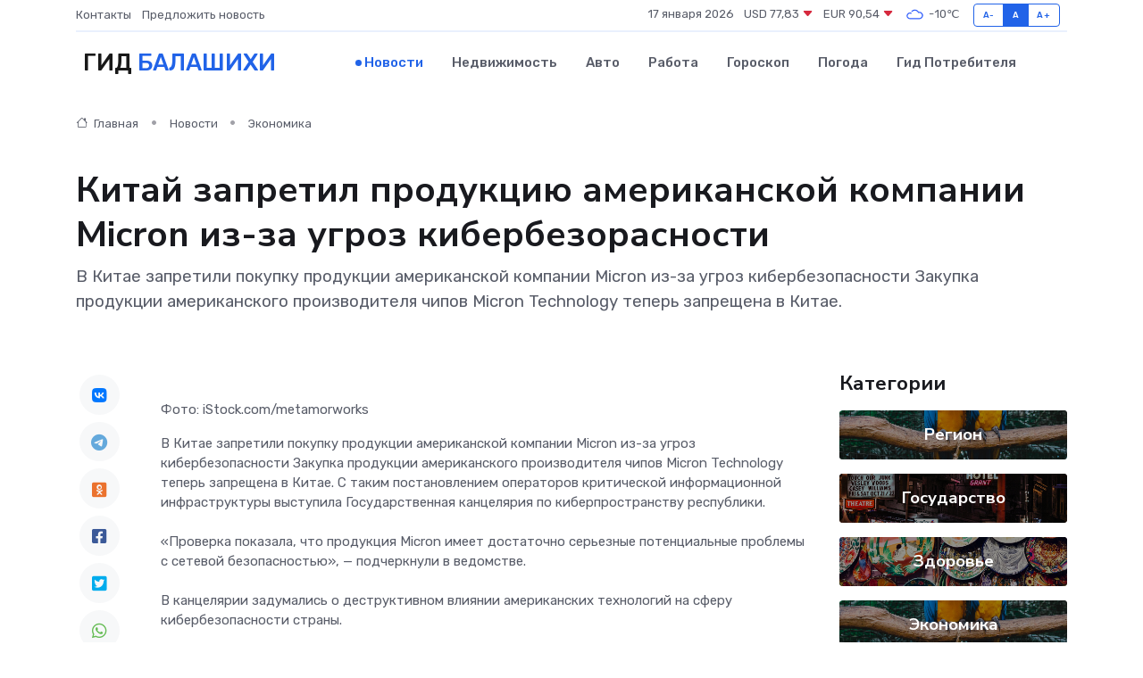

--- FILE ---
content_type: text/html; charset=utf-8
request_url: https://www.google.com/recaptcha/api2/aframe
body_size: 267
content:
<!DOCTYPE HTML><html><head><meta http-equiv="content-type" content="text/html; charset=UTF-8"></head><body><script nonce="C_k4Gq_bHIVEcbrFtodZYA">/** Anti-fraud and anti-abuse applications only. See google.com/recaptcha */ try{var clients={'sodar':'https://pagead2.googlesyndication.com/pagead/sodar?'};window.addEventListener("message",function(a){try{if(a.source===window.parent){var b=JSON.parse(a.data);var c=clients[b['id']];if(c){var d=document.createElement('img');d.src=c+b['params']+'&rc='+(localStorage.getItem("rc::a")?sessionStorage.getItem("rc::b"):"");window.document.body.appendChild(d);sessionStorage.setItem("rc::e",parseInt(sessionStorage.getItem("rc::e")||0)+1);localStorage.setItem("rc::h",'1768597906758');}}}catch(b){}});window.parent.postMessage("_grecaptcha_ready", "*");}catch(b){}</script></body></html>